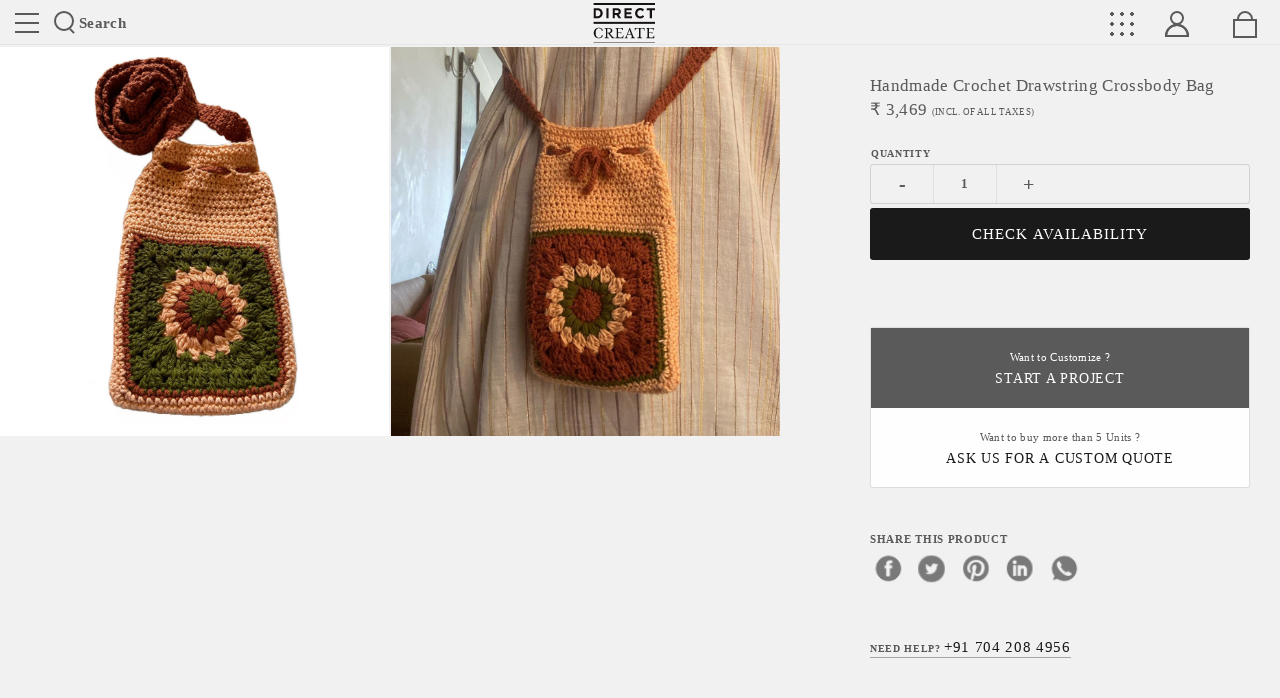

--- FILE ---
content_type: text/html; charset=UTF-8
request_url: https://www.directcreate.com/product/15001/handmade-crochet-drawstring-crossbody-bag
body_size: 12611
content:
<!DOCTYPE html>
<html class="no-js" lang="en-US">
<head>
 
 <!-- Global site tag (gtag.js) - Google Analytics -->
    <script async src="https://www.googletagmanager.com/gtag/js?id=UA-77789662-1" rel="dns-prefetch"></script>
    <script async rel="dns-prefetch">
        window.dataLayer = window.dataLayer || [];
        function gtag(){dataLayer.push(arguments);}
        gtag('js', new Date());
        gtag('config','UA-77789662-1',{'optimize_id':'GTM-5S74K76'});
        gtag('config', 'AW-930980785');
    </script>

<!-- Facebook Pixel Code -->
<script async rel="dns-prefetch nofollow">
!function(f,b,e,v,n,t,s)
{if(f.fbq)return;n=f.fbq=function(){n.callMethod?
n.callMethod.apply(n,arguments):n.queue.push(arguments)};
if(!f._fbq)f._fbq=n;n.push=n;n.loaded=!0;n.version='2.0';
n.queue=[];t=b.createElement(e);t.async=!0;
t.src=v;s=b.getElementsByTagName(e)[0];
s.parentNode.insertBefore(t,s)}(window, document,'script',
'https://connect.facebook.net/en_US/fbevents.js');
fbq('init', '3578913002169660');
fbq('track', 'PageView');
</script>
<noscript><img rel="nofollow" height="1" width="1" style="display:none"
src="https://www.facebook.com/tr?id=3578913002169660&ev=PageView&noscript=1"
/></noscript>
<!-- End Facebook Pixel Code -->
<meta charset="UTF-8">
<meta name="author" content="www.directcreate.com">
<meta name="rating" content="general">
<meta name="robots" content="index, follow">
<meta name="distribution" content="web">
<meta name="copyright" content='Copyright 2026'>
<meta name="reply-to" content="contact@directcreate.com">
<meta name="city" content="New Delhi">
<meta name="country" content="India">
<meta name="HandheldFriendly" content="true">
<meta http-equiv="X-UA-Compatible" content="IE=edge">

         <meta name="viewport" content="width=device-width, initial-scale=1.0">
    <meta name="theme-color" content="#1b1b1d">
<meta name="copyright" content="www.directcreate.com">
<link rel="icon" href="/dc-icon.png" type="image/png" sizes="16x16">
<link rel="shortcut icon" href="/favicon.ico" type="image/x-icon">
<link rel="preconnect" href="https://no-image-bucket.s3.ap-south-1.amazonaws.com">
<link rel="preconnect" type="text/css" href="https://dcpl.freshsales.io">
<link rel="preconnect" type="text/css" href="https://d1gryze8hyg84d.cloudfront.net/">
<link rel="preconnect" type="text/css" href="https://fonts.googleapis.com">
<meta name="csrf-param" content="_csrf-frontend-FcaCdr74ZkAioMpAr9r">
<meta name="csrf-token" content="qsnEr19PJlIhJCPPOWDcxPtJiQe6Hpzng1Uiolc858DY8JD_FSNqMRJpa4R4DeyyzB_lbPtp0I7vBEXkHQ7WtA==">
<title>Handmade Crochet Drawstring crossbody bag  - directcreate.com</title>
<meta name="description" content="This trendy handmade, crochet drawstring crossbody bag, would be a good fit for your mobile phone and any other essentials you may want to carry! 

The yarn used is pure cotton in these lovely earth">
<meta name="keywords" content="crochet , crossbody , bag , handmade , cotton , yarn , women , fashion , lifestyle , crocheting , handcrafted , ">
<meta property="fb:app_id" content="2684308331802031" />
<meta property="og:image:secure_url" content="https://d35l77wxi0xou3.cloudfront.net/opencart/image/2022/07/162e5479c68449-600x600.png">
<meta property="og:image:type" content="image/jpeg, image/png, image/jpg">
<meta property="og:availability" content="In Stock">
<meta property="og:price:amount" content="3,469">
<meta property="og:price:currency" content="INR">
<meta itemprop="productID" content="15001">
<meta property="og:url" content="https://www.directcreate.com/product/15001/handmade-crochet-drawstring-crossbody-bag">
<meta property="og:type" content="website">
<meta property="og:title" content="Handmade Crochet Drawstring crossbody bag  - directcreate.com">
<meta property="og:description" content="This trendy handmade, crochet drawstring crossbody bag, would be a good fit for your mobile phone and any other essentials you may want to carry! 

The yarn used is pure cotton in these lovely earth">
<meta property="og:logo" content="https://email-social-imge.s3.ap-south-1.amazonaws.com/dc-og-logo.jpg">
<meta property="og:image" content="https://d35l77wxi0xou3.cloudfront.net/opencart/image/2022/07/162e5479c68449-600x600.png">
<meta property="article:author" content="https://www.facebook.com/directcreate/">
<meta property="article:section" content="India">
<meta property="og:image:width" content="600">
<meta property="og:image:height" content="600">
<meta property="twitter:card" content="summary_large_image">
<meta property="twitter:site" content="@DirectCreate">
<meta property="twitter:site:id" content="@DirectCreate">
<meta property="twitter:creator" content="@DirectCreate">
<meta property="twitter:description" content="This trendy handmade, crochet drawstring crossbody bag, would be a good fit for your mobile phone and any other essentials you may want to carry! 

The yarn used is pure cotton in these lovely earth">
<meta property="twitter:title" content="crochet , crossbody , bag , handmade , cotton , yarn , women , fashion , lifestyle , crocheting , handcrafted , ">
<meta property="twitter:image" content="https://d35l77wxi0xou3.cloudfront.net/opencart/image/2022/07/162e5479c68449-600x600.png">
<meta property="twitter:image:alt" content="Handmade Crochet Drawstring crossbody bag ">
<link href="https://www.directcreate.com/product/15001/handmade-crochet-drawstring-crossbody-bag" rel="canonical">
<link href="/assets/31afcde2/css/bootstrap.min.css" rel="stylesheet">
<link href="/css/swiper.min.css?v=1596210517" rel="stylesheet">
<link href="https://fonts.googleapis.com/css?family=Montserrat:300,400,600,700,900&amp;display=swap" rel="preconnect" as="style" crossorigin="anonymous">
<link href="https://fonts.googleapis.com/css?family=Libre+Baskerville:400,700&amp;display=swap" rel="preconnect" as="style" crossorigin="anonymous">
<link href="/css/shopbase.css" rel="stylesheet">
<link href="/css/shopbaseresponsive.css" rel="stylesheet">
<link href="/css/shop.css" rel="stylesheet">
<link href="/css/shopresponsive.css" rel="stylesheet">
<link href="/css/footer.css?v=1596210517" rel="stylesheet"><script rel="dns-prefetch nofollow">document.documentElement.classList.remove("no-js");</script>
  <script type="application/ld+json">{"@context":"https://schema.org","@type":"Product","name":"Handmade Crochet Drawstring crossbody bag ","description":"This trendy handmade, crochet drawstring crossbody bag, would be a good fit for your mobile phone and any other essentials you may want to carry! \r\n\r\nThe yarn used is pure cotton in these lovely earthy colors to make this beautiful bag that supports the environment. The colors too remind one of a deep forest far, far away …\r\n\r\nNote:- The bag is a good size for an iPhone and some extra stuff one may want to carry","image":"https://d35l77wxi0xou3.cloudfront.net/opencart/image/2022/07/162e5479c68449-600x600.png","productID":15001,"identifier":15001,"sku":"1015397","url":"/product/15001/handmade-crochet-drawstring-crossbody-bag","brand":{"@type":"Brand","name":"DirectCreate","url":"https://www.directcreate.com/","telephone":"+917042084956"},"offers":{"@type":"Offer","availability":"InStock","url":"/product/15001/handmade-crochet-drawstring-crossbody-bag","priceCurrency":"INR","price":"3469.125","priceValidUntil":"2027-01-18","itemCondition":"https://schema.org/UsedCondition","sku":"1015397","identifier":15001,"image":"https://d35l77wxi0xou3.cloudfront.net/opencart/image/2022/07/162e5479c68449-600x600.png","offeredBy":{"@type":"Organization","name":"DirectCreate","url":"https://www.directcreate.com/","telephone":"+917042084956"},"hasMerchantReturnPolicy":{"value":true}}}</script></head>
<body>
<input type="hidden" name="home page url" id="baseUrl" data-name="">
<header>
    <ul>
        <li class="sfpCntDisp" data-target="siteNav">
            <button type="button" class="siteNav" name="website main navigation">Site toggle</button>
        </li>
        <li class="searchNav sfpCntDisp" data-target="searchNav">
            <i class="searchIcon"></i>Search
        </li>
        <li class="dc-logo">
            <a href="https://www.directcreate.com/" title="Directcreate's shop" rel=canonical class="brandLogo">
                <span class="sr-only">Directcreate</span>
            </a>
        </li>
        <li class="menuGrid sfpCntDisp" data-target="menuGrid"></li>
        <li class="myaccount sfpCntDisp" data-target="myaccount"><span></span></li>
         <li class="mybag" onclick="cartredirect()"><span></span></li>
    </ul>
</header>
<div class="showHeadCnt">
    <button type="button" class="closeShC">X close</button>
    
       <div class="dispHeadCnt" id="disp_siteNav">
        <ul class="siteNavCnt inline">
            <li>
                <a href="/craft" rel="canonical" aria-label="Explore and Learn">Crafts</a>            </li>
            <li>
                <a href="/discover" rel="canonical" aria-label="Discover our makers and designers">Discover</a>            </li>
            <li>
                <a href="/shop" rel="canonical" aria-label="Browser our products">Shop</a>            </li>
            <li>
                <a href="/projects" rel="canonical" aria-label="Our works">Projects</a>            </li>
        </ul>
        <ul class="siteNavCnt inline">
            <li>
                <a href="/b2b-with-dc" rel="canonical" aria-label="Request For start business to business">B2b with us</a>            </li>
            <li>
                <a href="/sell-with-us" rel="canonical" aria-label="Request For sell you product with direct create">Sell with us</a>            </li>
        </ul>
        <ul class="siteNavCnt inline">
            <li>
                <a href="/anonymous-design-lab" rel="canonical" aria-label="anonymous design lab">ADL</a>            </li>
            <li>
                <a href="/contact" rel="canonical" aria-label="Get in touch">Contact</a>            </li>
             <li>
                <a href="/membership" rel="canonical" aria-label="Membership Plans">Membership Plans</a>            </li>
        </ul>
    </div>
    <div class="dispHeadCnt searchCnt" id="disp_searchNav">
        <div class="formWrap">
            <input type="search" name="productSearch" class="productSearch" placeholder="Search products here...">
            <button type="button" class="searchBtn"></button>
        </div>
        <div class="esresultWrap">
            <div class="esresultDisplay" id="esresultDisplay"></div>
        </div>
                
    </div>
      <div class="dispHeadCnt navGridWrap" id="disp_menuGrid">
                                    <ul>
                                              <li><a href="/collection/8/Collection">
                            Collection</a></li>
                                                                           <li>
                                <a href="/collection/2/home-decor">Home Decor                               </a>
                            </li>
                                                    <li>
                                <a href="/collection/7/wooden-box">Wooden Box                               </a>
                            </li>
                                                    <li>
                                <a href="/collection/15/gorgeous-blue-pottery">Gorgeous Blue Pottery                               </a>
                            </li>
                                                    <li>
                                <a href="/collection/16/beautiful-picks">Beautiful Picks                               </a>
                            </li>
                                                    <li>
                                <a href="/collection/21/thali-project">Thali Project                               </a>
                            </li>
                                                    <li>
                                <a href="/collection/28/painters-palette">Painters Palette                               </a>
                            </li>
                                                    <li>
                                <a href="/collection/36/earthy-love">Earthy Love                               </a>
                            </li>
                                                             </ul>
                            <ul>
                                             <li><a href="/10/lifestyle">
                            Lifestyle</a></li>
                                                                          
                            <li><a href="/22/accessories">
                                Accessories</a>
                            </li>
                                                   
                            <li><a href="/30/furniture">
                                Furniture</a>
                            </li>
                                                   
                            <li><a href="/40/tableware">
                                Tableware</a>
                            </li>
                                                              </ul>
                            <ul>
                                             <li><a href="/4/for-her">
                            For Her</a></li>
                                                                          
                            <li><a href="/84/jewellery">
                                Jewellery</a>
                            </li>
                                                   
                            <li><a href="/162/bags">
                                Bags</a>
                            </li>
                                                   
                            <li><a href="/171/dupattas">
                                Dupattas</a>
                            </li>
                                                   
                            <li><a href="/175/clothes">
                                Clothes</a>
                            </li>
                                                   
                            <li><a href="/176/potlis">
                                Potlis</a>
                            </li>
                                                              </ul>
                            <ul>
                                             <li><a href="/12/home-decor">
                            Home Decor</a></li>
                                                                          
                            <li><a href="/32/lights">
                                Lights</a>
                            </li>
                                                   
                            <li><a href="/33/mirrors">
                                Mirrors</a>
                            </li>
                                                   
                            <li><a href="/42/cushions">
                                Cushions</a>
                            </li>
                                                   
                            <li><a href="/43/table-linen">
                                Table Linen</a>
                            </li>
                                                   
                            <li><a href="/100/paintings">
                                Paintings</a>
                            </li>
                                                              </ul>
                            <ul>
                                              <li><a href="/collection/18/Gifts">
                            Gifts</a></li>
                                                                           <li>
                                <a href="/collection/17/playful-gifting-ideas">Playful Gifting Ideas                               </a>
                            </li>
                                                    <li>
                                <a href="/collection/18/festive-gifting-collections">Festive Gifting Collections                               </a>
                            </li>
                                                             </ul>
                            <ul>
                                             <li><a href="/21/clothing">
                            Clothing</a></li>
                                                                          
                            <li><a href="/52/sari-and-blouses">
                                Sari and Blouses</a>
                            </li>
                                                   
                            <li><a href="/54/dresses">
                                Dresses</a>
                            </li>
                                                   
                            <li><a href="/68/shawls-and-stoles">
                                Shawls and Stoles</a>
                            </li>
                                                   
                            <li><a href="/72/kurtas">
                                Kurtas</a>
                            </li>
                                                   
                            <li><a href="/80/tops">
                                Tops</a>
                            </li>
                                                   
                            <li><a href="/156/pyjamas">
                                Pyjamas</a>
                            </li>
                                                   
                            <li><a href="/171/dupattas">
                                Dupattas</a>
                            </li>
                                                              </ul>
                        </div>

     
    <div class="dispHeadCnt" id="disp_myaccount">        
        <ul class="siteNavCnt inline">  
                        <li>
                <span class="welcomeMsg">Welcome Guest</span>
                <a href="/login" rel="canonical" aria-label="Sign In">Login</a>            </li>
            <li>
                <a href="/register" rel="canonical" aria-label="Become a member">Register</a>            </li>
                    </ul>
    </div>
</div>
<div class="pdpTopWrap">
    <div class="productDisp">
                                
                            <ul class="imgGalGrid">
                <li>
                    <img data-src="https://d35l77wxi0xou3.cloudfront.net/opencart/image/2022/07/162e5479c68449-600x600.png" alt="Handmade Crochet Drawstring crossbody bag " class="lazyload">
                </li>
                                                                <li>
                            <img data-src="https://d35l77wxi0xou3.cloudfront.net/opencart/image/2022/07/262e5479c87415-600x600.png" alt="natural and artistic" class="lazyload">
                        </li>
                                                   </ul>
            </div>
    <div class="pdpWrap">
        <div class="pdpCntDisp">
            <div class="pdpAttrWrap">
                <div class="pawSec">
                    <h1>Handmade Crochet Drawstring crossbody bag </h1>                 
                                                                    <h4>₹ <i id="product_price">3,469</i> 
                            <span>(Incl. of all taxes)</span>
                        </h4>
                                                        </div>
                <div class="pawSec">
                                            <ul class="pdpSQWrap">
                            
                            
                            <li data-name="Quantity">
                                <ul class="qtyWrap" id="pdpQty">
                                                                    <li><button type="button" id="minusQty" class="minusQty" onclick="minusQty(this);">-</button>
                                    </li>
                                    <li>
                                        <input type="number" name="crntQty" min="1" max="1" class="crntQty" id="crntQty" value="1" readonly="readonly">
                                    </li>
                                    <li><button type="button" id="plusQty" class="plusQty" onclick="plusQty(this);">+</button></li>
                                                                </ul>
                            </li>                       
                        </ul>
                        <ul class="btnGroupWrap">
                            <li><span id="QtyAlert" class="errorMsg"></span></li>
                            
                                
                                <li><button role="button" type="button" name="addtoCartBtn" class="actionBtn addtoCart" 
                                id="addtoCartBtn" onclick="checkProductAvailability(15001);">CHECK AVAILABILITY</button></li><br>
                                 

                                   


                               
                                <li><button role="button" data-request="requestB2b" class="actionBtn priceRequest btnRequestForm" id="priceRequest">Send Request</button></li>
                                                    </ul>
                                        
                </div>
            
                    <div class="pawSec">
                        <ul class="buttonList">
                            <li class="active">
                                <a target="_blank" href="/productcollaboration/productcollab?product_id=15001">Want to Customize ? <span>Start a project</span></a>
                            </li>
                                                        <!-- <li><button data-request="priceRequest" class="btnRequestForm" id="btn_priceRequest">You can buy at <b>₹ <i id="minimum_quote_price"></i></b>. how to get it?<span>Ask us</span></button></li> -->
                            <li><button data-request="priceRequest" class="btnRequestForm" id="btn_priceRequest">Want to buy more than 5 Units ? <b></b><span>Ask Us For a custom quote</span></button></li>
                                                </ul>
                    </div>

                <div class="pawSec">
                    <h6 class="hlgt"><span>Share this product</span></h6>
                    <ul class="pdpShare">

                        <li><a href="http://www.facebook.com/share.php?u=https://www.directcreate.com/product/15001/handmade-crochet-drawstring-crossbody-bag"  rel="noopener"  aria-label="facebook" target="_blank" class="facebook"></a></li>
                        <li><a  rel="noopener"  aria-label="twitter" href="https://twitter.com/share?url=https://www.directcreate.com/product/15001/handmade-crochet-drawstring-crossbody-bag&text=Handmade Crochet Drawstring crossbody bag  - This trendy handmade, crochet drawstring crossbody bag, would be a good fit for your mobile phone and any other essentials you may want to carry! The yarn used is pure cotton in these lovely earthy colors to make this beautiful bag that supports the environment. The colors too remind one of a deep forest far, far away … Note:- The bag is a good size for an iPhone and some extra stuff one may want to carry&via=DirectCreate" target="_blank" class="twitter"></a></li>
                        <li><a  rel="noopener"  aria-label="pinterest" href="https://pinterest.com/pin/create/bookmarklet/?media=https://d35l77wxi0xou3.cloudfront.net/opencart/image/2022/07/162e5479c68449-600x600.png&url=https://www.directcreate.com/product/15001/handmade-crochet-drawstring-crossbody-bag&description=This trendy handmade, crochet drawstring crossbody bag, would be a good fit for your mobile phone and any other essentials you may want to carry! The yarn used is pure cotton in these lovely earthy colors to make this beautiful bag that supports the environment. The colors too remind one of a deep forest far, far away … Note:- The bag is a good size for an iPhone and some extra stuff one may want to carry" target="_blank" class="pinterest"></a></li>
                        <li><a  rel="noopener"  aria-label="linkedin" href="https://www.linkedin.com/shareArticle?url=https://www.directcreate.com/product/15001/handmade-crochet-drawstring-crossbody-bag&title=Handmade Crochet Drawstring crossbody bag  - This trendy handmade, crochet drawstring crossbody bag, would be a good fit for your mobile phone and any other essentials you may want to carry! The yarn used is pure cotton in these lovely earthy colors to make this beautiful bag that supports the environment. The colors too remind one of a deep forest far, far away … Note:- The bag is a good size for an iPhone and some extra stuff one may want to carry" target="_blank" class="linkedin"></a></li>
                        <li><a  rel="noopener"  aria-label="whatsapp" href="https://api.whatsapp.com/send?&text=https://www.directcreate.com/product/15001/handmade-crochet-drawstring-crossbody-bag" target="_blank" class="whatsapp"></a></li>
                    </ul>
                </div>
                <div class="pawSec">
                    <ul class="relInfo">
                        <li><a href="Tel:+917042084956">Need Help? <span>+91 704 208 4956</span></a></li>
                    </ul>
                </div>
            </div>
        </div>
    </div>
</div>
<div class="descWrapSec">
    <div class="dwsItem">
        <div class="dwsWrap">
            <h4>Description</h4>
            <div class="product_desc moreLessWrap">
                                    <div class="moreLessContent">
                        This trendy handmade, crochet drawstring crossbody bag, would be a good fit for your mobile phone and any other essentials you may want to carry! 

The yarn used is pure cotton in these lovely earthy colors to make this beautiful bag that supports the environment. The colors too remind one of a deep forest far, far away …

Note:- The bag is a good size for an iPhone and some extra stuff one may want to carry                    </div>      
                    <button type="button" id="scw_cntBtn_desc" class="showLessBtn">Read More</button>
                            </div>
        </div>
        <div class="dwsWrap">
            <h4>Tags</h4>
            <ul class="tagAttr">
                <li>
                  
                    <a rel="nofollow" href="javascript:void(0)">crochet , crossbody , bag , handmade , cotton , yarn , women , fashion , lifestyle , crocheting , handcrafted , </a>
                </li>
            </ul>
        </div>  
    </div>
    <div class="dwsItem">
                            
                    <div class="dwsWrap">
            <h4>Dimension Unit (LxWxH) </h4>
            <ul class="multiList">
                <li>5.00x8.00x Inch</li>
            </ul>
        </div>
                                    <div class="dwsWrap">
            <h4>Craft</h4>
            <ul class="multiList">
                <li>Crochet work </li>
            </ul>
        </div>
          
        
                    <div class="dwsWrap">
            <h4>Material</h4>
            <ul class="multiList">
                <li>Cotton,Yarn</li>
            </ul>
        </div>
          
        
                <div class="dwsWrap">
            <h4>Technique</h4>
            <ul class="multiList">
                <li>Crochet</li>
            </ul>
        </div>
          
        
            </div>
    <div class="dwsItem">
        <div class="dwsWrap sellerWrap">
            <h4>About the seller</h4>
            <h5>Pallavi Misra </h5>
            <h6>House Of Kastoori </h6>
            <div class="sellerDescription moreLessWrap">
                            </div>
            <ul class="btmBtns">
                <li><a href="/profile/636/pallavi-misra">View Profile</a></li>
                <li><a href="/shop/636/pallavi-misra">View Shop</a></li>
            </ul>
        </div>      
    </div>
</div>
<section class="productSwipe">
    <div class="secHead">
        <h3 class="title">You Might Also Like</h3>
    </div>
    <div class="swiper-container proSwipDisp" id="intrending_products">
        <div class="swiper-wrapper">
                                           
            <div class="swiper-slide">
                <a href="/product/15002/handmade-crochet-drawstring-crossbody-bag" target="_blank">
                    <img data-src="https://d35l77wxi0xou3.cloudfront.net/opencart/image/2022/07/362e5497b1b243-600x600.png" 
                    alt="Gift for him" class="swiper-lazy">
                    <div class="swiper-lazy-preloader swiper-lazy-preloader-white"></div>
                    <div class="pspInfo">
                        <h5 class="productTitle">
                            
                                                            Handmade Crochet Drawstring crossbody bag                                                     </h5>
                        <h5 class="productprice">
                                                                                        ₹ 3,469                                                                                 </h5>
                    </div>
                </a>
            </div>
                    </div>
        <div class="swiper-button-next"></div>
        <div class="swiper-button-prev"></div>
    </div>
</section>
<div class="requestWrap">
    <span class="closeRequestWrap">X close</span>   
        <form id="disp_b2bRequestRange" class="pdpRequestForm darkForm">
            <div class="container-fluid voffset3">
                <div class="row">
                    <div class="col-xs-12">
                                                 <h3>B2B Send Request</h3>
                                        </div>
                </div>
                <div class="row">
                    <input type="hidden" name="is_customized_quote" value="0">
                    <div class="col-xs-12 col-md-4 voffset3">
                        <label for="b2b_fullname">Full Name</label>
                        <input type="text" class="form-control" id="b2b_fullname" name="b2b_fullname" required>
                        <span class="errorMsg" id="err_b2b_full_name"></span>
                    </div>
                    <div class="col-xs-12 col-md-4 voffset3">
                        <label for="b2b_email">Email id</label>
                        <input type="email"  class="form-control" id="b2b_email" name="b2b_email" required>
                        <span class="errorMsg" id="err_b2b_email"></span>
                    </div>
                    <div class="col-xs-12 col-md-4 voffset3">
                        <label for="b2b_contact">Contact</label>
                        <input type="text" class="form-control" id="b2b_contact" name="b2b_contact" required>
                        <span class="errorMsg" id="err_b2b_contact"></span>
                    </div>
                    <div class="col-xs-12 voffset3">
                        <label for="b2b_message">Message</label>
                        <textarea class="form-control" id="b2b_message" name="b2b_message"></textarea>
                        <span class="errorMsg" id="err_b2b_message"></span>
                    </div>
                    <div class="col-xs-12 voffset3">
                        <button type="button" id="sumbit_requestB2b">Send Request</button>
                    </div>
                </div>
            </div>
        </form>
        <form id="disp_requestB2b" class="pdpRequestForm darkForm">
            <div class="container-fluid voffset3">
                <div class="row">
                    <div class="col-xs-12">
                        <h3>Buy more request</h3>
                    </div>
                </div>
                <div class="row">
                    <div class="col-xs-12 col-md-4 voffset3">
                        <label for="b2b_fullname">Full Name</label>
                        <input type="text" class="form-control" id="buymore_fullname" name="buymore_fullname" required>
                        <span class="errorMsg" id="buy_more_full_name"></span>
                    </div>
                    <div class="col-xs-12 col-md-4 voffset3">
                        <label for="b2b_email">Email id</label>
                        <input type="email"  class="form-control" id="buymore_email" name="buymore_email" required>
                        <span class="errorMsg"></span>
                    </div>
                    <div class="col-xs-12 col-md-4 voffset3">
                        <label for="b2b_contact">Contact</label>
                        <input type="text" class="form-control" id="buymore_contact" name="buymore_contact" required>
                        <span class="errorMsg" id="buy_more_contact"></span>
                    </div>
                    <div class="col-xs-12 voffset3">
                        <label for="b2b_message">Message</label>
                        <textarea class="form-control" id="buymore_message" name="buymore_message"></textarea>
                        <span class="errorMsg" id="buy_more_message"></span>
                    </div>
                    <div class="col-xs-12 voffset3">
                        <button type="button" id="sumbit_requestBuyMore">Send Request</button>
                    </div>
                </div>
            </div>
        </form>
        <form id="disp_priceRequest" class="pdpRequestForm darkForm">
            <div class="container-fluid voffset3">
                <div class="row">
                    <div class="col-xs-12">
                        <h3>Low price request</h3>
                    </div>
                </div>
                <div class="row">
                    <div class="col-xs-12 col-md-4 voffset3">
                        <label for="priceRequest_fullname">Full Name</label>
                        <input type="text" class="form-control" id="priceRequest_fullname" name="priceRequest_fullname">
                        <span class="errorMsg" id="err_lowprice_fullname"></span>
                    </div>
                    <div class="col-xs-12 col-md-4 voffset3">
                        <label for="priceRequest_email">Email id</label>
                        <input type="email"  class="form-control" id="priceRequest_email" name="priceRequest_email">
                        <span class="errorMsg"></span>
                    </div>
                    <div class="col-xs-12 col-md-4 voffset3">
                        <label for="priceRequest_contact">Contact</label>
                        <input type="text" class="form-control" id="priceRequest_contact" name="priceRequest_contact">
                        <span class="errorMsg" id="err_lowprice_contact"></span>
                    </div>
                    <div class="col-xs-12 voffset3">
                        <label for="priceRequest_message">Message</label>
                        <textarea class="form-control" id="priceRequest_message" name="priceRequest_message"></textarea>
                        <span class="errorMsg" id="err_lowprice_message"></span>
                    </div>
                    <div class="col-xs-12 voffset3">
                        <button type="button" id="sumbit_priceRequest">Send Request</button>
                    </div>
                </div>
            </div>
        </form>
        <div class="successMsg"></div>
    </div>
</div>

<noscript><img height="1" width="1" style="display:none"
    src="https://www.facebook.com/tr?id=3578913002169660&ev=ViewContent&noscript=1"/>
</noscript>
<footer>
    <div class="footerTop">
        <div class="ftCnt">
            <div class="item">
                <h5>Sign up for our newsletter</h5>
                <label for="subsEmail"><small>Get the latest updates directly in your inbox.</small></label>
                <div class="newsletterWrap">
                    <form id="newsletterSubscribe" action="/product/15001/handmade-crochet-drawstring-crossbody-bag" method="post">
<input type="hidden" name="_csrf-frontend-FcaCdr74ZkAioMpAr9r" value="qsnEr19PJlIhJCPPOWDcxPtJiQe6Hpzng1Uiolc858DY8JD_FSNqMRJpa4R4DeyyzB_lbPtp0I7vBEXkHQ7WtA==">                        <input type="email" id="subsEmail" name="subsEmail" placeholder="Enter your email" required>
                        <input type="button" id="nslsubBtn" value="&#8594;">
                    </form>                    <div class="frmMsg" id="newsletterError"></div>
                    <div class="frmMsg green" id="newsletterSuccess"></div>
                </div>
            </div>
            <div class="item">
                <h5>Need Help?</h5>
                <ul class="quickConnect">
                    <li><a class="call" href="tel:+917042084956">call us</a></li>
                    <li><a class="email" href="mailto:contact@directcreate.com">Write to us</a></li>                    
                                    </ul>
            </div>
        </div>
    </div>
    <div class="footerWrap">
        <div class="descItem">
            <h5>About Direct Create</h5>
            <p class="voffset1">Direct Create is an omni-channel that connects local artisans to a network of designers and buyers to collaborate and co-create a handcrafted life across the world. Today we have access to 726 crafts of India and a pan-India maker network. Fostering a community of 15,000 handpicked artisans and designers, we are working towards creating an organic connection between makers, designers and buyers. Direct Create got launched in 2015 as a technology platform to create a community of makers, designers and customers. Over the years, the platform has evolved considerably; now we also provide in-house curation to match our client's ideas with quality craftsmanship. Direct Create operates out of New Delhi and Amsterdam.</p>
            <h5 class="voffset3">Follow us</h5>
            <ul class="footer-social-share">
                <li><a class="facebook" href="https://www.facebook.com/directcreate" rel="noopener" target="_blank" aria-label="Direct create on facebook"><span class="sr-only">facebook</span></a></li>
                <li><a class="twitter" href="https://twitter.com/directcreate" rel="noopener" target="_blank" aria-label="Direct create on twitter"><span class="sr-only">twitter</span></a></li>
                <li><a class="pinterest" href="https://in.pinterest.com/directcreate/" rel="noopener" target="_blank" aria-label="Direct create on pinterest"><span class="sr-only">pinterest</span></a></li>
                <li><a class="linkedin" href="https://www.linkedin.com/company/directcreatecommunity/" rel="noopener" target="_blank" aria-label="Direct create on linkedin"><span class="sr-only">linkedin</span></a></li>
                <li><a class="instagram" href="https://www.instagram.com/directcreate/" rel="noopener" target="_blank" aria-label="Direct create on instagram"><span class="sr-only">instagram</span></a></li>
                <li><a class="youtube" href="https://www.youtube.com/channel/UCKBhvQvvNPoHNDvwrxNSgOg/featured?view_as=subscriber" rel="noopener" target="_blank" aria-label="Direct create on youtube"><span class="sr-only">youtube</span></a></li>
            </ul>     
        </div>
        <div class="footernavWrap">
            <div class="navCnt">
                <div class="item">
                    <h5>Site Navigation</h5>
                    <ul class="footerNav">
                        <li><a href="/about-us" rel="canonical">About</a></li>
                        <li><a href="/b2b-with-dc" rel="canonical">B2B with us</a></li>          
                        <li><a href="/sell-with-us" rel="canonical">Sell with us</a></li>          
                        <li><a href="/contact" rel="canonical">Contact</a></li>          
                                                    <li><a href="/login" rel="canonical">Login</a></li>
                            <li><a href="/register" rel="canonical">Register</a></li>
                            
                    </ul>
                </div>
                <div class="item">
                    <h5>&nbsp;</h5>
                    <ul class="footerNav">
                        <li><a href="/craft" rel="canonical">Craft</a></li>
                        <li><a href="/discover" rel="canonical">Discover</a></li>
                        <li><a href="/projects" rel="canonical">Project</a></li>
                        <li><a href="/collaborateform" rel="canonical">Collaborate</a></li>
                        <li><a href="/anonymous-design-lab" rel="canonical">Anonymous design lab</a></li>
                    </ul>
                </div>
                <div class="item">
                    <h5>Shop</h5>
                    <ul class="footerNav">
                        <li><a href="/shop/collection-all">Collections</a></li>
                        <li><a href="/search/index?q=gift">Gifts</a></li>
                        <li><a href="/search/index?q=men">Men</a></li>
                        <li><a href="/search/index?q=women">Women</a></li>
                        <li><a href="/search/index?q=kid">Kids</a></li>
                        <li><a href="/search/index?q=lifestyle">Lifestyle</a></li>
                    </ul>
                </div>
                <div class="item">
                    <h5>Our Policy</h5>
                    <ul class="footerNav inline">
                        <li><a href="/privacy-policy" rel="canonical">Privacy Policies</a></li>
                        <li><a href="/seller-agreement" rel="canonical">Seller Agreement</a></li>
                        <li><a href="/intellectual-property" rel="canonical">Intellectual Property</a></li>
                        <li><a href="/return-and-refund" rel="canonical">Return and Refund</a></li>
                        <li><a href="/membership-agreement" rel="canonical">Membership Agreement</a></li>
                        <li><a href="/terms-of-use" rel="canonical">Terms of Use</a></li>
                    </ul>
                </div>
                <div class="item">    
                    <h5>&nbsp;</h5>
                    <ul class="footerNav">
                        <li><a href="/ip-policy-faq" rel="canonical">IP Policy FAQ</a></li>
                        <li><a href="/listing-policy-sellers" rel="canonical">Listing Policy - Sellers</a></li>  
                        <li><a href="/condition-of-sale" rel="canonical">Condition of Sale</a></li>
                        <li><a href="/cookies-policy" rel="canonical">Cookies Policy</a></li>
                        <li><a href="/sitemaps" rel="canonical">Site Map</a></li>
                    </ul>
                </div>
            </div>
        </div>
    </div>
    <p class="copyright">© 2026 DirectCreate. All Rights Reserved.</p>
</footer>
<div class="aspopBg">
    <div class="aswpopupEmailWrap" id="sitevisit_emailcapture">
        <div class="apewEmailCnt">
            <span class="closeApeModel">X Close</span>
            <h3>Join the Direct Create conversation</h3>
            <form id="sitevisit_emailSubscribe" action="/product/15001/handmade-crochet-drawstring-crossbody-bag" method="post">
<input type="hidden" name="_csrf-frontend-FcaCdr74ZkAioMpAr9r" value="qsnEr19PJlIhJCPPOWDcxPtJiQe6Hpzng1Uiolc858DY8JD_FSNqMRJpa4R4DeyyzB_lbPtp0I7vBEXkHQ7WtA==">                <label for="emailpopup_subsEmail">Be the first to know about our latest updates, events and offers, straight in your inbox.</label>
                <input type="email" id="emailpopup_subsEmail" name="emailpopup_subsEmail" placeholder="Enter your email" required>
                <div class="frmMsg" id="sitevisiterror"></div>
                <div class="frmMsg green" id="sitevisitsuccess"></div>
                <button type="button" id="add_email_listbtn">Add me in list</button>
                <div class="infoBox">DirectCreate treats your data confidentially and doesn't share any information with third parties.</div>
            </form>        </div>
    </div>
</div>

<script src="/assets/7660b628/jquery.min.js"></script>
<script src="/assets/15354775/yii.js"></script>
<script src="https://cdn.jsdelivr.net/npm/swiper@5.2.1/js/swiper.min.js"></script>
<script src="/js/pingrid.js"></script>
<script src="https://cdnjs.cloudflare.com/ajax/libs/lazysizes/5.2.0/lazysizes.min.js" rel="dns-prefetch" async></script>
<script src="/js/shop.js" defer></script>
<script src="/assets/15354775/yii.activeForm.js"></script>
<script src="https://cdnjs.cloudflare.com/ajax/libs/js-cookie/2.1.2/js.cookie.min.js"></script>
<script>var product_id=`15001`;
var original_price_for_ask=`3469`;
$(document).ready(function(){
//  ================= START CODE FOR SHOW REQUEST FORM HERE  ==========================
    $('.btnRequestForm').on('click', function(){
        var dataRequest  = $(this).attr('data-request');
        $('.requestWrap').show();
        $('.pdpRequestForm').hide();
        $('#disp_' + dataRequest).show();
        $('.successMsg').html('');
    });
    $('.closeRequestWrap').on('click', function(){
        $(this).parent().hide();
    });

    $('#sumbit_requestBuyMore').on('click',function(){
            var name=$('#buymore_fullname').val();
            var email=$('#buymore_email').val();
            var contact=$('#buymore_contact').val();
            var message=$('#buymore_message').val();

            if(!name || !contact || !message)
            {

              if(!name){
                $('#buy_more_full_name').text('please enter full name');
              }

             if(!contact){
                $('#buy_more_contact').text('Please Enter Contact Number');
              }

              if(!message){
                $('#buy_more_message').text('Please Enter Message');
              }

            }else{
           var data={
                name:name,
                email:email,
                contact:contact,
                message:message,
                product_id:product_id,
             };
            $.post('/ajax-product-enquiry/buymore',data,function(data){
            }).done(function(){
                 $('#disp_requestB2b')[0].reset();
                 $('#disp_requestB2b').remove();
            var showMsg = '<h3>Thanks ' + name + '!<h3><h6>Your request has been successfully sent.</h6>';
            $('.successMsg').html(showMsg);
            });

            }           
    });


    $('#sumbit_requestB2b').on('click',function(){
            var name=$('#b2b_fullname').val();
            var email=$('#b2b_email').val();
            var contact=$('#b2b_contact').val();
            var message=$('#b2b_message').val();
            var is_customized_quote=$('#is_customized_quote').val();

            if(!name || !contact || !message)
            {
              if(!name){
                $('#err_b2b_full_name').text('please enter full name');
              }

             if(!contact){
                $('#err_b2b_contact').text('Please Enter Contact Number');
              }

              if(!message){
                $('#err_b2b_message').text('Please Enter Message');
              }

            }else {

                var data={
                name,email,contact,message,product_id,is_customized_quote
            };
            
            $.post('/ajax-product-enquiry/b2b-request',data,function(data){
                console.log(data);
            }).done(function(){
                 $('#disp_b2bRequestRange')[0].reset();
                 $('#disp_b2bRequestRange').remove();
            var showMsg = '<h3>Thanks ' + name + '!<h3><h6>Your request has been successfully sent.</h6>';
            $('.successMsg').html(showMsg);
            });
            }   
    });

    $('#sumbit_priceRequest').on('click',function(){
            var name=$('#priceRequest_fullname').val();
            var email=$('#priceRequest_email').val();
            var contact=$('#priceRequest_contact').val();
            var message=$('#priceRequest_message').val();

            if(!name || !contact  || !message)
            {
                if(!name){
                $('#err_lowprice_fullname').text('please enter full name');
              }

             if(!contact){
                $('#err_lowprice_contact').text('Please Enter Contact Number');
              }

              if(!message){
                $('#err_lowprice_message').text('Please Enter Message');
              }
            }else {
             var data={
                name:name,
                email:email,
                contact:contact,
                message:message,
                product_id:product_id,
            };
            $.post('/ajax-product-enquiry/lowprice',data,function(data){
            }).done(function(){
                 $('#disp_priceRequest')[0].reset();
                 $('#sumbit_priceRequest').remove();
                var showMsg = '<h3>Thanks ' + name + '!<h3><h6>Your request has been successfully sent.</h6>';
                $('.successMsg').html(showMsg);
            });

            }
    });

    

//------------------- START FORM VALIDATION HERE --------------------------------------
    
//------------------- END FORM VALIDATION HERE ----------------------------------------
//  ================= END CODE FOR SHOW REQUEST FORM HERE  ============================


    var disPrice = parseInt(original_price_for_ask);

    var setAskPrice = disPrice - (disPrice*10/100).toFixed(0);
    var setMinPrice = disPrice - (disPrice*20/100).toFixed(0);
    console.log(disPrice,setAskPrice,setMinPrice);
    $('#minimum_quote_price').text(setAskPrice);
    $('#setMinPrice').text(setMinPrice);

    $("#productImgGal").each(function(index, element){
        var _this = $(this);
        var swiper = new Swiper(_this, {
            pagination: {
                el: $(this).find('.swiper-pagination'),
            },
            navigation: {
                nextEl: $(this).find('.swiper-button-next'),
                prevEl: $(this).find('.swiper-button-prev'),
            },
            slidesPerView: 1,
            spaceBetween: 0
        });
    }); 
    $(".proSwipDisp").each(function(index, element){
        var _this = $(this);
        var swiper = new Swiper(_this, {
            navigation: {
                nextEl: $(this).find('.swiper-button-next'),
                prevEl: $(this).find('.swiper-button-prev'),
            },
            preloadImages: false,
            lazy: true,
            spaceBetween: 4,
            breakpoints: {
                320: {
                  slidesPerView: 1.2,
                },
                640: {
                  slidesPerView: 4.5,
                },
            }
        });
    }); 
});
var currentQty = 0;
//start b2c plus and minus quantity======================
function minusQty(mq){
    $('#QtyAlert').text('');
    $('.priceRequest').hide();
    $('.addtoCart').show(); 
    var gtInput = $(mq).parents('.qtyWrap').find('.crntQty');
    var currentQty = gtInput.val();
    var getMoq = gtInput.attr('min');
    var getMaxQty = gtInput.attr('max');

    if(currentQty >= (getMoq + 1)){
        gtInput.val(currentQty - 1);
        console.log(currentQty, getMaxQty);
    }else if(currentQty <= getMoq){
        $('#QtyAlert').text('Minimum order quantity should not less than ' + getMoq + '.');
    }   
}
function plusQty(pq){
    $('#QtyAlert').text('');
    var gtInput = $(pq).parents('.qtyWrap').find('.crntQty');
    var currentQty = parseInt(gtInput.val());
    var getMoq = gtInput.attr('min');
    var getMaxQty = gtInput.attr('max');

    if(currentQty < getMaxQty){
        gtInput.val(currentQty + 1);
        console.log(currentQty, getMaxQty);
    }else{
        $('#QtyAlert').text('Maximum allowed oder quantity ' + getMaxQty + ' . if you want to buy more');
        $('.addtoCart').hide();
        $('.priceRequest').show();
    }
}
//end b2c plus and minus quantity======================
//start b2b plus and minus quantity======================
function minusQtyB2b(mqb2b){
    var gtInput = $(mqb2b).parents('.qtyWrap').find('.crntQty_b2b');
    var currentQty = gtInput.val();
    var getMoq = gtInput.attr('min');
    if(currentQty >= (getMoq + 1)){
        gtInput.val(currentQty - 1);
        console.log(currentQty);
    }
    if(currentQty <= getMoq){
        $('#QtyAlert').text('Minimum order quantity should not less than ' + getMoq + '.');
    }
}
function plusQtyB2b(pqb2b){
    $('#QtyAlert').text('');
    var gtInput = $(pqb2b).parents('.qtyWrap').find('.crntQty_b2b');
    var currentQty = parseInt(gtInput.val());
    gtInput.val(currentQty + 1);
    console.log(currentQty);
}
$('.crntQty_b2b').change(function(){
    var getVal = $(this).val();
    var getMoq = parseInt($(this).attr('min'));
    if ($(this).val() < getMoq){
        $('#QtyAlert').text('Minimum order quantity should not less than ' + getMoq + '.');
        //$('#b2bSendRequest').prop('disabled', true);
        $(this).val(getMoq);
    }else{
        $(this).val(getVal);
        $('#QtyAlert').text('');
        //$('#b2bSendRequest').prop('disabled', false);
    }

});
//end b2b plus and minus quantity======================
function addtowishlist(awl){
    $('#awlMsgDisp').show();
    $("#awlMsgDisp").delay(3000).fadeOut('slow');
}
//  ======================  START CODE FOR ADD TO CART BUTTON  ===========================
var size;
function addtocartfromdetailpage(product_id){
   //recived product id send to ajax request for saved product id in session object
       
        var getSize=$('#pdpSize').val();
        if(getSize===null || typeof getSize === 'undefined'){
            getSize='';
        }
       var quantity=$('input[name=crntQty]').val();
       var price=`3469`;
       var first_image="https://d35l77wxi0xou3.cloudfront.net/opencart/image/2022/07/162e5479c68449-600x600.png";
       var product_name ="Handmade Crochet Drawstring crossbody bag ";
       var product_type="1";
       var shipping_weight="0.25",
       data={
        product_id:product_id,
        size:getSize,
        quantity:quantity,
        price:price,
        first_image:first_image,
        product_name:product_name,
        product_type:product_type,
        shipping_weight:shipping_weight
        };
        $.post(`` + '/cart/addtocart',data,function(data){
        }).done(function(data){
            window.location.href=``+ '/cart/viewcart';
        });
   }


function checkProductAvailability(product_id){
   //recived product id send to ajax request for saved product id in session object
       
        var getSize=$('#pdpSize').val();
        if(getSize===null || typeof getSize === 'undefined'){
            getSize='';
        }
       var quantity=$('input[name=crntQty]').val();
       var price=`3469`;
       var first_image="https://d35l77wxi0xou3.cloudfront.net/opencart/image/2022/07/162e5479c68449-600x600.png";
       var product_name ="Handmade Crochet Drawstring crossbody bag ";
       var product_type="1";
       var shipping_weight="0.25",
       data={
            product_id:product_id,
            size:getSize,
            quantity:quantity,
            price:price,
            first_image:first_image,
            product_name:product_name,
            product_type:product_type,
            shipping_weight:shipping_weight
        };
        $.post(`` + '/cart/product-availability',data,function(data){
        }).done(function(data){
            window.location.href=``+ '/cart/view-availability';
        });
   }


 //digital products start here
function digitaladdtocart (product_id)
{
       var price=`3469`;
       var first_image="https://d35l77wxi0xou3.cloudfront.net/opencart/image/2022/07/162e5479c68449-600x600.png";
       var product_name ="Handmade Crochet Drawstring crossbody bag ";
       var product_type="1";
       var downloadFileUrl =$('input[name=digital_file]').val();
       console.log(downloadFileUrl); 
       var product_file_type='digital';
       data={
            product_id:product_id,
            quantity:1,
            price:price,
            first_image:first_image,
            product_name:product_name,
            product_type:product_type,
            product_file:downloadFileUrl,
            product_file_type:product_file_type,   
        };
        $.post('/digitalcart/digital-add-to-cart',data,function(data){
        }).done(function(data){
        window.location="/digitalcart/cart";
        })
}
  // digital products end here
function addtowishlist(product_id)
{
    window.location="/wishlist/addtowish?product_id="+product_id;
}
//  ======================  END CODE FOR ADD TO CART BUTTON  ===========================

jQuery(document).ready(function(){
    var price =`3469`;
    var skuId =product_id;
    var product_name=`Handmade Crochet Drawstring crossbody bag `;
    var content_name=product_name.trim();
    fbq('track','ViewContent',{
        content_type: 'product',
        content_ids:skuId,
        content_name:content_name,
        value:price,
        currency: 'INR'
    });
});

// ===============  start code for email subscribed function  ==============
var setUrl = $('#baseUrl').attr('data-name');
//------------------ start code for site visit email popup  ------------------
    $(window).on('load', function () {
        setTimeout(function(){
            if (Cookies.get("accept_visit_email")) {
                $('.aspopBg').remove();                
            }else{
                $('.aspopBg').show();
            }
        }, 480000);
    });

    $('.closeApeModel').on('click', function(){
        $('.aspopBg').remove();
        Cookies.set('accept_visit_email', true, 365);
    });
    $('#add_email_listbtn').on('click',function(e)
    {
        var email = $('input[name=emailpopup_subsEmail]').val();
        if(!email){
            $('#sitevisiterror').text('Please enter your email.'); 
            return false;
        }
        if(IsEmail(email)==false){
            $('#sitevisiterror').text('Invilid format [abc@abc.com].');
            return false;
        }
        data={
            email:email,
        };
       $('#sitevisiterror').text('');
       $('#sitevisitsuccess').text('Sending...');
       $.post("/ajax-request/emailsubcribed",data,function(data){
        }).done(function(data){            
            $('#subsEmail').val('');
            $('#sitevisitsuccess').text('Thank You!');
            Cookies.set('accept_visit_email', true, 365);
            setTimeout(function(){
                $('.aspopBg').remove();
            }, 2000);       
        });
   
    });
    $('#subsEmail').keypress(function(){
        if(IsEmail(this)==false){
            $('#sitevisiterror').text('Incorrect format [abc@abc.com].');
        }else{
            $('#sitevisiterror').text('');
        }
    });
//------------------ end code for site visit email popup  --------------------    
    
    $('#nslsubBtn').on('click',function(e)
    {
        var email = $('input[name=subsEmail]').val();
        if(!email){
            $('#newsletterError').text('Please enter your email.'); 
            return false;
        }
        if(IsEmail(email)==false){
            $('#newsletterError').text('Incorrect format [abc@abc.com].');
            return false;
        }
        data={
            email:email,
        };
       $('#newsletterError').text('');
       $('#newsletterSuccess').text('Sending...');
       $.post("/ajax-request/emailsubcribed",data,function(data){
        }).done(function(data){
            $('#subsEmail').val('');
            $('#newsletterSuccess').text('Thank You! We have added in our list.');            
        });
   
    });
    $('#subsEmail').keypress(function(){
        if(IsEmail(this)==false){
            $('#newsletterError').text('Incorrect format [abc@abc.com].');
        }else{
            $('#newsletterError').text('');
        }
    });
    function IsEmail(email) {
        var regex = /^([a-zA-Z0-9_\.\-\+])+\@(([a-zA-Z0-9\-])+\.)+([a-zA-Z0-9]{2,4})+$/;
        if(!regex.test(email)) {
           return false;
        }else{
           return true;
        }
    }
// ===============  end code for email subscribed function  ================

function cartredirect()
{
    window.location='/cart/viewcart';
}

$(document).ready(function(){
    var dispSrch = $('.esresultWrap');

    $(".productSearch").keyup(function(event) {
        if($(this).val().length >= 2){
            dispSrch.show();
            $('#esresultDisplay').html('loading...');
            var  searchInputValue={product_search:$(this).val()};
            $.post('/search/instant',searchInputValue,function(data){
                $('#esresultDisplay').html('');
                $('#esresultDisplay').append(data);
            });
            var getVal = $(this).val();
            if (event.keyCode === 13) {
                var getUrl = `` + '/search/index?q=' + getVal;
                window.location.href = getUrl;
            }
        }
    });
    $('.searchBtn').on('click', function(){
        var inputVal = $(".productSearch").val();
        if(inputVal.length >= 2){
            var getUrl = `` + '/search/index?q=' + inputVal;
            console.log(inputVal, getUrl);
            window.location.href = getUrl;
        }
    });
});</script>
<script>jQuery(function ($) {
jQuery('#newsletterSubscribe').yiiActiveForm([], []);
jQuery('#sitevisit_emailSubscribe').yiiActiveForm([], []);
});</script><script async rel="dns-prefetch nofollow" src="https://s3.amazonaws.com/assets.freshdesk.com/widget/freshwidget.js"></script>
<script async rel="dns-prefetch nofollow">
      var Tawk_API=Tawk_API||{}, Tawk_LoadStart=new Date();
(function(){
var s1=document.createElement("script"),s0=document.getElementsByTagName("script")[0];
s1.async=true;
s1.src='https://embed.tawk.to/57aecb59717479844c75eee2/1gtks8ihe';
s1.charset='UTF-8';
s1.setAttribute('crossorigin','*');
s1.setAttribute("defer", "defer");
s0.parentNode.insertBefore(s1,s0);
})();
    

</script>
<script>

if(window.location.href.indexOf('/craft-collaboration/thankyou')!=-1)
{
gtag('event', 'conversion', {'send_to': 'AW-930980785/GeTNCJW_3ocDELHH9rsD'});
}

if(window.location.href.indexOf('/orderform/collabsuccess')!=-1)
{
gtag('event', 'conversion', {'send_to': 'AW-930980785/YSoeCPWD2YcDELHH9rsD'});
}

if(window.location.href.indexOf('/orderform/productcollabsuccess')!=-1)
{
gtag('event', 'conversion', {'send_to': 'AW-930980785/2s3SCPniuokDELHH9rsD'});
}



window.addEventListener('load',function(){
jQuery('#addtoCartBtn').click(function(){
    gtag('event', 'conversion', {'send_to': 'AW-930980785/VnbrCLiKiokDELHH9rsD'});
});

if(window.location.href.indexOf('/sell-with-us')!=-1){
jQuery('[value="Send Request"]').click(function(){
    gtag('event', 'conversion', {'send_to': 'AW-930980785/kaCLCLWfu4kDELHH9rsD'});
});
}

if(window.location.href.indexOf('/b2b-with-dc')!=-1){
jQuery('[value="Send Request"]').click(function(){
       gtag('event', 'conversion', {'send_to': 'AW-930980785/JJxnCNjOtokDELHH9rsD'});
});
}

if(window.location.href.indexOf('/register')!=-1){
jQuery('#register_btn').click(function(){
    gtag('event', 'conversion', {'send_to': 'AW-930980785/RIJBCO-tvIkDELHH9rsD'});
});
}

if(window.location.href.indexOf('/craft')!=-1){
jQuery('a:contains("Craft Details")').click(function(){
     gtag('event', 'conversion', {'send_to': 'AW-930980785/oTWqCOjztokDELHH9rsD'});
});
}


    if(window.location.pathname.indexOf("/checkout/thankyou") != -1)
{
    var price = jQuery('#totalamount')[0].innerText.replace(/[^0-9.]/g,'');
  var orderid = jQuery('#orderid')[0].innerText;

  gtag('event', 'conversion', {
      'send_to': 'AW-589104835/wPfyCJv33YcDELHH9rsD',
      'value': price,
      'currency': 'INR',
      'transaction_id': orderid
  });
}


    if(window.location.pathname.indexOf("/digital-checkout/digital-thankyou") != -1)
{
    var price1 = jQuery('#totalamount')[0].innerText.replace(/[^0-9.]/g,'');
  var orderid1 = jQuery('#orderid')[0].innerText;

  gtag('event', 'conversion', {
      'send_to': 'AW-930980785/YoliCKilt4kDELHH9rsD',
      'value': price1,
      'currency': 'INR',
      'transaction_id': orderid1
  });
}

});
</script>
</body>
</html>


--- FILE ---
content_type: text/css
request_url: https://www.directcreate.com/css/shop.css
body_size: 4475
content:
.hRed{color:#e01b4a}.asterisk{font-style:normal;position:relative;padding-right:5px}.asterisk:before{content:'*';color:#e01b4a;font-size:1.25em;font-weight:500}.bold{font-weight:500}iframe{min-width:100% !important;width:100% !important;max-width:100% !important;max-height:100% !important}.swiper-lazy{min-width:100%;max-width:100%;width:100%;height:auto}.swiper-lazy-preloader-white{background:#5a5a5a}.swiper-container .swiper-button-next.swiper-button-disabled,.swiper-container .swiper-button-prev.swiper-button-disabled{pointer-events:inherit}.swiper-button-next:after,.swiper-button-prev:after{font-size:20px !important;color:#fefefe !important}.swiper-wrapper{align-items:center}.tabViewSlider{position:relative;background:#5a5a5a}.tabViewSlider .swiper-pagination{position:absolute;display:flex;flex-direction:row;justify-content:center;width:100%;height:80px;text-align:center;line-height:1.25}.tabViewSlider .swiper-pagination .swiper-pagination-bullet{display:inline-block;transition:all .5s ease;color:rgba(241,241,241,0.5);text-transform:capitalize;text-align:left;padding:10px 20px;font-size:.99em;cursor:pointer;width:140px;max-width:140px;height:80px;border-radius:0;background:transparent;position:relative;opacity:1;font-weight:600}.tabViewSlider .swiper-pagination .swiper-pagination-bullet:before{left:20px;top:-10px;height:10px;width:10px;border:3px double rgba(254,254,254,0.3);transition:all .5s ease;border-radius:50%}.tabViewSlider .swiper-pagination .swiper-pagination-bullet.swiper-pagination-bullet-active{opacity:1;color:#fefefe}.tabViewSlider .swiper-pagination .swiper-pagination-bullet.swiper-pagination-bullet-active:before{border:3px double transparent;background:#fefefe}.topBlkInfo{background:#1a1a1a;padding:0;padding-bottom:15px}.topBlkInfo h3{color:#fefefe;margin-left:15px}.slideTitle{position:relative;line-height:1.8}.slideTitle .swiper-slide{padding-top:10px}.slideTitle .swiper-slide a{position:relative;display:block;height:100%}.slideTitle .swiper-slide a .btmTxtInfo{padding:10px 0;color:rgba(254,254,254,0.75);text-align:center}.slideTitle .swiper-slide a .btmTxtInfo h5{text-transform:capitalize;font-size:1em;letter-spacing:0.044em;font-weight:600}.slideTitle .swiper-slide a .btmTxtInfo span{position:relative;text-transform:uppercase;font-size:.77em;display:inline-block;padding:5px 0;letter-spacing:0.066em}.slideTitle .swiper-slide a .btmTxtInfo span:after{left:0;bottom:7px;width:100%;height:1px;background:rgba(254,254,254,0.5)}.slide2nogap{position:relative}.slide2nogap .swiper-slide a{position:relative;display:block;height:100%}.slide2nogap .swiper-slide a .btmTxtInfo{color:rgba(254,254,254,0.75);font-weight:300;position:relative;text-align:center;line-height:1.5;padding:10px 0}.slide2nogap .swiper-slide a .btmTxtInfo h5{text-transform:capitalize;font-size:1em;letter-spacing:0.044em;font-weight:600}.slide2nogap .swiper-slide a .btmTxtInfo span{position:relative;text-transform:uppercase;font-size:.77em;display:inline-block;padding:5px 0;letter-spacing:0.066em}.slide2nogap .swiper-slide a .btmTxtInfo span:after{left:0;bottom:4px;width:100%;height:1px;background:rgba(254,254,254,0.5)}.productSwipe{padding:60px 0}.productSwipe .secHead{padding:15px;line-height:1.5}.productSwipe .secHead h3 a{float:right;font-family:"Montserrat";font-weight:600;text-transform:capitalize;font-size:.55em;display:inline-block;position:relative;padding:8px 0}.productSwipe .secHead h3 a:after{width:100%;bottom:9px;left:0;height:1px;background:#5a5a5a}.productSwipe .secHead h6{font-size:.88em}.productSwipe .pspInfo{padding-top:15px;text-align:center}.productSwipe .pspInfo h5{font-size:.88em;font-weight:600;line-height:1.25;text-transform:capitalize}.productSwipe .pspInfo h5.productTitle{height:30px}.productSwipe .pspInfo h5.productprice{margin-top:3px}.bannerWithTxt{background:#fff;padding:0;display:flex;flex-direction:row;align-item:center;justify-content:center}.bannerWithTxt li{line-height:0;flex:50%}.bannerWithTxt li.descWrap{position:relative}.bannerWithTxt li.descWrap .desCnt{position:absolute;left:50%;top:50%;width:60%;transform:translate(-50%, -50%);line-height:1.8}.bannerWithTxt li.descWrap .desCnt h1{font-family:"Libre Baskerville";text-transform:capitalize;font-size:1.5em;letter-spacing:0.033em;padding:0;line-height:1.5}.bannerWithTxt li.descWrap .desCnt p{font-size:.88em;font-weight:600;padding:10px 0}.bannerWithTxt li.descWrap .desCnt a{display:inline-block;text-transform:uppercase;font-weight:600;font-size:.77em;position:relative;padding:15px 0}.bannerWithTxt li.descWrap .desCnt a:after{left:0;width:100%;height:1px;bottom:14px;background:#5a5a5a}.bannerWithCategory{padding:0;background:#fff;position:relative}.bannerWithCategory .navDispWrap{position:absolute;left:15px;top:50%;width:40%;transform:translateY(-50%);color:#fff}.bannerWithCategory .navDispWrap ul{padding-top:15px}.bannerWithCategory .navDispWrap ul li{display:inline-block;width:49.25%}.bannerWithCategory .navDispWrap ul li a{display:inline-block;font-weight:600;font-size:.88em;padding:20px 15px;position:relative;text-transform:uppercase;letter-spacing:0.066em;position:relative;transition:all .5s ease}.bannerWithCategory .navDispWrap ul li a:before{left:0;top:19px;border:solid #fefefe;border-width:0 1px 1px 0;padding:2px;transform:rotate(-45deg);-webkit-transform:rotate(-45deg);transition:all .5s ease}.bannerWithCategory .navDispWrap ul li a:hover{color:rgba(254,254,254,0.5)}.bannerWithCategory .navDispWrap ul li a:hover:before{left:6px}.bannerWithCategory .navDispWrap .navLink{position:relative;margin-top:30px;display:inline-block;text-transform:uppercase;font-size:.88em;padding:20px 30px;color:#fefefe;letter-spacing:0.066em;font-weight:700;border:1px solid #fefefe;border-radius:3px;transition:all 1s ease}.bannerWithCategory .navDispWrap .navLink:hover{background:#fefefe;color:#5a5a5a;border:1px solid transparent}.chbWrap{position:relative;background:#1a1a1a;text-align:center}.chbWrap h1{font-size:3.88em;font-weight:700;-webkit-text-stroke:1px rgba(254,254,254,0.75);color:transparent;text-transform:capitalize;padding-top:15px;padding-bottom:10px}.cfpSwipe{padding-bottom:30px}.cfpSwipe .pspInfo{padding-bottom:20px;padding-top:10px;text-align:center}.cfpSwipe .pspInfo h5{font-size:.77em;font-weight:600;line-height:1.25;text-transform:capitalize}.cfpSwipe .pspInfo h5.productTitle{height:30px}.cfpSwipe .pspInfo h5.productprice{margin-top:3px}.stickyWraper{position:relative}.loadingWrap{position:absolute;height:100%;width:100%;left:0;text-align:center;top:0;padding:30px;background:rgba(255,255,255,0.25);z-index:11;display:none;filter:contrast(25)}.loadingWrap .loader{position:absolute;width:142px;height:40px;left:50%;top:50%;transform:translate(-50%, -50%)}.loadingWrap .loader .dot{position:absolute;width:16px;height:16px;top:12px;left:15px;filter:blur(4px);background:#5a5a5a;border-radius:50%;transform:translateX(0);animation:dot 2.8s infinite}.loadingWrap .loader .dots{transform:translateX(0);margin-top:12px;margin-left:31px;animation:dots 2.8s infinite}.loadingWrap .loader .dots span{display:block;float:left;width:16px;height:16px;margin-left:16px;filter:blur(4px);background:#5a5a5a;border-radius:50%}@-moz-keyframes dot{50%{transform:translateX(96px)}}@-webkit-keyframes dot{50%{transform:translateX(96px)}}@-o-keyframes dot{50%{transform:translateX(96px)}}@keyframes dot{50%{transform:translateX(96px)}}@-moz-keyframes dots{50%{transform:translateX(-31px)}}@-webkit-keyframes dots{50%{transform:translateX(-31px)}}@-o-keyframes dots{50%{transform:translateX(-31px)}}@keyframes dots{50%{transform:translateX(-31px)}}.filterWrap{position:absolute;left:0;top:0;width:100%;height:100%}.filterWrap .filterCnt{position:-webkit-sticky;position:sticky;top:45px;background:#fefefe;border-top:1px solid rgba(90,90,90,0.1);border-bottom:1px solid rgba(90,90,90,0.1);z-index:11}.sfcDisp{display:flex;flex-direction:row;align-item:center;justify-content:center;position:relative}.sfcDisp .searchCount{position:relative;font-size:.77em;font-weight:600;top:13px}.sfcDisp .sfcItem{cursor:pointer;position:relative;display:inline-block;margin-left:30px;text-transform:uppercase;font-size:.77em;font-weight:600;letter-spacing:0.1em;color:rgba(90,90,90,0.75);padding-top:13px;padding-bottom:13px}.sfcDisp .sfcItem:first-child{margin-left:0}.sfcDisp .sfcItem:before{left:50%;border:4px solid transparent;bottom:8px;margin-left:-6px}.sfcDisp .sfcItem:after{left:0;width:100%;bottom:6px;height:2px;background:transparent}.sfcDisp .sfcItem.active{color:#1a1a1a}.sfcDisp .sfcItem.active:before{border-bottom:4px solid #1a1a1a}.sfcDisp .sfcItem.active:after{background:#1a1a1a}.sfcTabDisp{position:absolute;top:43px;left:0;width:100%;min-height:100px;background:#fefefe;display:none}.sfcTabDisp .sfcTabCnt{display:none}.sfcTabDisp .sfcTabCnt ul{display:flex;flex-direction:row;justify-content:left;flex-wrap:wrap;padding:15px 30px}.sfcTabDisp .sfcTabCnt ul li{width:calc(1/4*100% - (1 - 1/4)*20px);margin-bottom:10px;margin-left:15px}.sfcTabDisp .sfcTabCnt ul li span{display:inline-block;padding:15px 20px;cursor:pointer;font-size:.88em;text-transform:capitalize;font-weight:600;position:relative;letter-spacing:0.044em}.sfcTabDisp .sfcTabCnt ul li span:before{left:0px;top:17px;width:15px;height:15px;border-radius:50%;border:1px solid #5a5a5a}.sfcTabDisp .sfcTabCnt ul li.active span{color:#1a1a1a}.sfcTabDisp .sfcTabCnt ul li.active span:before{background:#1a1a1a;border-color:transparent}.sfcBtmBtns{display:flex;flex-direction:row;justify-content:center;padding-bottom:15px}.sfcBtmBtns li{margin-right:8px}.sfcBtmBtns li button{text-align:center;display:inline-block;padding:8px 0;text-transform:uppercase;background:none;border:0;font-weight:600;font-size:.77em;letter-spacing:0.1em;transition:all .5s ease;position:relative}.sfcBtmBtns li button:after{left:0;width:100%;height:1px;bottom:8px;background:#5a5a5a}.productGridWrap{background:#5a5a5a;padding:50px 0;position:relative;z-index:9}.productGridWrap.jfyWrap{padding-top:15px;text-align:center}.productGridWrap.jfyWrap h1{font-family:"Libre Baskerville";color:#fefefe;font-size:1.5em;letter-spacing:0.033em;text-transform:capitalize;margin-bottom:5px}.productGridWrap.jfyWrap h6{color:#fefefe;font-weight:600;font-size:.88em;margin-bottom:15px}.searchGridWrap{background:#5a5a5a;position:relative;padding:6px 0 60px 0}.featured-collection{padding:15px;background-color:#1a1a1a}.pingrid{position:relative;margin-left:6px;width:calc(100% - 12px)}.pingrid .gridItem{color:#fefefe;text-transform:capitalize;letter-spacing:0.033em;background-color:rgba(26,26,26,0.75);transition:all .25s ease;text-align:center}.pingrid .gridItem:hover{background-color:rgba(26,26,26,0.5)}.pingrid .gridItem .productTitle{font-weight:600;font-size:.77em;padding:20px 10px 10px 10px;line-height:1.8;text-transform:capitalize}.pingrid .gridItem h5{padding-bottom:20px;text-transform:uppercase;font-size:.66em}.pingrid .gridItem ul{display:flex;flex-direction:row;justify-content:center;flex-wrap:wrap;justify-content:space-between}.pingrid .gridItem ul li{width:calc(1/3*100% - (1 - 1/3)*3px);text-align:center}.pingrid .gridItem ul li a{display:inline-block;width:100%;padding-top:12px;padding-bottom:12px;background-color:rgba(26,26,26,0.5);border-radius:4px;text-transform:uppercase;font-weight:600;font-size:.725em;transition:all .25s ease;letter-spacing:0.1em}.pingrid .gridItem ul li a:hover{background:#1a1a1a}.CatTitle{padding-top:15px;padding-bottom:15px;text-align:center}.CatTitle h1{font-size:3.88em;font-weight:700;-webkit-text-stroke:1px rgba(254,254,254,0.75);color:transparent;text-transform:capitalize}.promoSecWrap{position:relative}.priceRangeSlider{width:calc(100% - 90px);position:relative;height:80px;margin:15px auto}.priceRangeSlider h6{font-weight:600;font-size:.77em}input[type=number]{font-size:1.125em;font-weight:600;color:#5a5a5a;-moz-appearance:textfield;position:absolute;background:transparent;padding:0;top:15px;border:0;font-size:.88em;letter-spacing:0.066em}input[type=number].fromPriceNum{left:0;text-align:left}input[type=number].toPriceNum{right:0;text-align:right}input[type=number]::-webkit-outer-spin-button,input[type=number]::-webkit-inner-spin-button{-webkit-appearance:none}input[type=number]:invalid,input[type=number]:out-of-range{border:2px solid #ff6347}.priceRangeSlider svg,.priceRangeSlider input[type=range]{position:absolute;left:0;bottom:20px}input[type=range]{-webkit-appearance:none;width:100%}input[type=range]:focus{outline:none}input[type=range]:focus::-webkit-slider-runnable-track{background:rgba(90,90,90,0.5)}input[type=range]:focus::-ms-fill-lower{background:rgba(90,90,90,0.5)}input[type=range]:focus::-ms-fill-upper{background:rgba(90,90,90,0.5)}input[type=range]::-webkit-slider-runnable-track{width:100%;height:5px;cursor:pointer;animate:0.2s;background:rgba(90,90,90,0.5);border-radius:1px;box-shadow:none;border:0}input[type=range]::-webkit-slider-thumb{z-index:2;position:relative;height:30px;width:30px;border-radius:50%;background:#5a5a5a;cursor:pointer;-webkit-appearance:none;margin-top:-13px}.pdpTopWrap{position:relative;width:100%;display:flex;flex-direction:row}.pdpTopWrap .productDisp{width:calc(100% - 500px)}.pdpTopWrap .productDisp .imgGalGrid{display:flex;flex-direction:row;justify-content:space-between;flex-wrap:wrap}.pdpTopWrap .productDisp .imgGalGrid li{width:calc(1/2*100% - (1 - 1/2)*2px);margin-top:2px}.pdpTopWrap .pdpWrap{width:500px;padding:30px 30px 30px 90px;min-height:100%;position:relative}.pdpTopWrap .pdpWrap .pdpCntDisp{position:sticky;top:80px;padding-bottom:100px}.pdpAttrWrap .pawSec{margin-bottom:45px}.pdpAttrWrap .pawSec h1{font-size:1.15em;text-transform:capitalize;font-family:"Libre Baskerville";line-height:1.3}.pdpAttrWrap .pawSec h4{margin-top:4px;font-family:"Libre Baskerville";font-size:1.125em}.pdpAttrWrap .pawSec h4 span{font-family:"Montserrat";font-size:.55em;text-transform:uppercase}.pdpAttrWrap .pawSec .pdpSQWrap{display:flex;flex-direction:row;border:1px solid rgba(90,90,90,0.2);border-radius:3px;margin-top:40px;margin-bottom:4px;height:40px}.pdpAttrWrap .pawSec .pdpSQWrap li{width:calc(1/2*100%);font-size:.66em;font-weight:600;letter-spacing:0.066em;text-transform:uppercase;position:relative}.pdpAttrWrap .pawSec .pdpSQWrap li:before{content:attr(data-name);top:-18px;width:100%;left:0}.pdpAttrWrap .pawSec .pdpSQWrap .sizeWrap{width:100%;height:100%;border:0;background:#f1f1f1;border-right:1px solid rgba(90,90,90,0.1);font-size:1.25em;text-transform:capitalize;padding-left:8px}.pdpAttrWrap .pawSec .pdpSQWrap .qtyWrap{display:flex;flex-direction:row;width:100%;text-align:center;height:100%}.pdpAttrWrap .pawSec .pdpSQWrap .qtyWrap li{width:calc(1/3*100%);border-right:1px solid rgba(90,90,90,0.1);font-family:"Libre Baskerville";position:relative}.pdpAttrWrap .pawSec .pdpSQWrap .qtyWrap li.inputQty{width:60%}.pdpAttrWrap .pawSec .pdpSQWrap .qtyWrap li button{border:0;height:100%;width:100%;font-size:3em;background:transparent}.pdpAttrWrap .pawSec .pdpSQWrap .qtyWrap li input[type=text]{border:0;height:100%;width:100%;background:transparent;line-height:1;font-size:2em;text-align:center}.pdpAttrWrap .pawSec .pdpSQWrap .qtyWrap li input[type=number]{left:0;top:0;border:0;height:100%;width:100%;background:transparent;line-height:1;font-size:2em;text-align:center;position:absolute}.pdpAttrWrap .pawSec .pdpSQWrap .qtyWrap li:last-child{border-right-width:0}.pdpAttrWrap .pawSec .errorMsg{height:20px;font-size:.66em;font-weight:600;color:#e01b4a;padding-top:1px;padding-bottom:3px}.pdpAttrWrap .pawSec .actionBtn{width:100%;border:0;border-radius:3px;padding-top:15px;padding-bottom:15px;text-align:center;font-family:"Libre Baskerville";font-size:.99em;letter-spacing:0.066em;background:#1a1a1a;color:#fefefe;text-transform:uppercase;transition:all .5s ease}.pdpAttrWrap .pawSec .actionBtn:hover{background:#5a5a5a}.pdpAttrWrap .pawSec .buttonList{display:flex;border:1px solid rgba(90,90,90,0.2);border-radius:3px;flex-direction:column;background:#fefefe}.pdpAttrWrap .pawSec .buttonList li{width:100%;text-align:center;border-bottom:1px solid rgba(90,90,90,0.1);transition:all .5s ease}.pdpAttrWrap .pawSec .buttonList li:last-child{border-bottom-width:0}.pdpAttrWrap .pawSec .buttonList li a{display:block;padding:22px 15px 18px 15px;font-size:.7em;letter-spacing:0.033em}.pdpAttrWrap .pawSec .buttonList li a b{color:#1a1a1a;font-weight:600}.pdpAttrWrap .pawSec .buttonList li a span{display:block;margin-top:4px;width:100%;font-family:"Libre Baskerville";color:#1a1a1a;font-size:1.299em;letter-spacing:0.055em;text-transform:uppercase}.pdpAttrWrap .pawSec .buttonList li button{display:block;width:100%;padding:22px 15px 18px 15px;font-size:.7em;letter-spacing:0.033em;border:0;background:transparent}.pdpAttrWrap .pawSec .buttonList li button b{color:#1a1a1a;font-weight:600}.pdpAttrWrap .pawSec .buttonList li button span{display:block;margin-top:4px;width:100%;font-family:"Libre Baskerville";color:#1a1a1a;font-size:1.299em;letter-spacing:0.055em;text-transform:uppercase}.pdpAttrWrap .pawSec .buttonList li:hover{background:#fff}.pdpAttrWrap .pawSec .buttonList li.active{background:#5a5a5a}.pdpAttrWrap .pawSec .buttonList li.active a{color:#fefefe}.pdpAttrWrap .pawSec .buttonList li.active a span{color:#fefefe}.pdpAttrWrap .pawSec .buttonList li.active:hover{background:#1a1a1a}.pdpAttrWrap .pawSec h6.hlgt span{position:relative;text-transform:uppercase;font-weight:600;font-size:.88em;letter-spacing:0.066em}.pdpAttrWrap .pawSec .pdpShare{display:flex;flex-direction:row;padding-top:4px}.pdpAttrWrap .pawSec .pdpShare li{height:36px;width:36px;margin-right:8px}.pdpAttrWrap .pawSec .pdpShare li a{display:block;height:100%;width:100%;background-size:950%;background-repeat:no-repeat;background-image:url("../img/social-share-icons.png");opacity:.5;transition:all 1s ease}.pdpAttrWrap .pawSec .pdpShare li a.facebook{background-position:-3px -3px}.pdpAttrWrap .pawSec .pdpShare li a.twitter{background-position:-46px -3px}.pdpAttrWrap .pawSec .pdpShare li a.pinterest{background-position:-89px -3px}.pdpAttrWrap .pawSec .pdpShare li a.linkedin{background-position:-132px -3px}.pdpAttrWrap .pawSec .pdpShare li a.whatsapp{background-position:-173px -3px}.pdpAttrWrap .pawSec .pdpShare li a:hover{opacity:1}.pdpAttrWrap .pawSec .relInfo{display:flex;flex-direction:column;text-transform:uppercase}.pdpAttrWrap .pawSec .relInfo li{width:100%;margin-bottom:15px}.pdpAttrWrap .pawSec .relInfo li a{padding:5px 0;display:inline-block;position:relative;font-size:.66em;font-weight:600;letter-spacing:0.066em}.pdpAttrWrap .pawSec .relInfo li a span{font-family:"Libre Baskerville";font-size:1.5em;color:#1a1a1a;font-weight:normal}.pdpAttrWrap .pawSec .relInfo li a:after{position:absolute;left:0;width:100%;height:1px;bottom:5px;background:rgba(90,90,90,0.5)}.pdpAttrWrap .pawSec .relInfo li button{background:transparent;border:0;padding:8px 0;display:inline-block;position:relative;font-size:.66em;font-weight:600;letter-spacing:0.066em;text-transform:uppercase}.pdpAttrWrap .pawSec .relInfo li button span{font-family:"Libre Baskerville";font-size:1.5em;color:#1a1a1a;font-weight:normal}.pdpAttrWrap .pawSec .relInfo li button:after{position:absolute;left:0;width:100%;height:1px;bottom:6px;background:rgba(90,90,90,0.5)}.pdpAttrWrap .pawSec .relInfo .awlMsg{text-transform:none;display:none;font-size:.77em}.pdpAttrWrap .pawSec .relInfo .awlMsg.success{color:#1fa56e}.btnGroupWrap .priceRequest{display:none}.descWrapSec{display:flex;flex-direction:row;padding:60px 15px;justify-content:space-between;background:#fff}.descWrapSec .dwsItem{width:calc(1/3*100% - (1 - 1/3)*90px)}.descWrapSec .dwsWrap{display:block;width:100%;margin-bottom:30px}.descWrapSec .product_desc{font-size:12px;line-height:1.8}.descWrapSec h4{font-family:"Libre Baskerville";font-size:1.125em;text-transform:uppercase;letter-spacing:0.055em}.descWrapSec h4 span{color:rgba(90,90,90,0.5);font-size:.77em}.descWrapSec .tagAttr{padding:5px 0}.descWrapSec .tagAttr li{display:inline-block;margin-bottom:4px}.descWrapSec .tagAttr li a{display:block;padding:6px 15px;background:rgba(90,90,90,0.1);text-transform:capitalize;font-weight:600;font-size:.66em;transition:all .25s ease;letter-spacing:0.055em}.descWrapSec .tagAttr li a:hover{background:#5a5a5a;color:#fefefe}.descWrapSec .multiList li{display:inline-block;font-weight:600;font-size:.77em;position:relative;padding-right:6px;text-transform:capitalize}.descWrapSec .multiList li:after{right:2px;content:','}.descWrapSec .multiList li:last-child{padding-right:0}.descWrapSec .multiList li:last-child:after{content:''}.descWrapSec .sellerWrap h5{margin-top:15px;font-family:"Libre Baskerville";font-size:1.1em;text-transform:capitalize}.descWrapSec .sellerWrap h6{font-size:.77em;font-weight:600;margin-bottom:15px;margin-top:3px}.descWrapSec .btmBtns{padding:20px 0;width:88%;display:flex;flex-direction:row;justify-content:space-between}.descWrapSec .btmBtns li{width:calc(1/2*100% - (1 - 1/2)*5px)}.descWrapSec .btmBtns li a{text-align:center;width:100%;font-family:"Libre Baskerville";display:block;border-radius:3px;padding-top:10px;padding-bottom:8px;text-transform:uppercase;font-size:.77em;letter-spacing:0.088em;background:#5a5a5a;color:#fefefe;transition:all .25s ease}.descWrapSec .btmBtns li a:hover{background:#1a1a1a}.sellerDescription{font-size:12px;line-height:1.8}.sellerDescription p{font-size:12px;line-height:1.8}.moreLessWrap .moreLessContent{height:100px;overflow:hidden;transition:all 1s ease}.moreLessWrap .moreLessContent.contentFullDisplay{height:auto;overflow:inherit}.moreLessWrap button{margin-top:5px;border:0;background:transparent;padding:10px 0;position:relative;text-transform:uppercase;font-weight:600;font-size:11px;letter-spacing:0.066em}.moreLessWrap button:before{left:0;width:100%;bottom:11px;height:1px;background:#5a5a5a}.requestWrap{position:fixed;bottom:0;left:0;width:100%;z-index:11;padding:60px 30px;background:#1a1a1a;color:#fefefe;display:none}.requestWrap .closeRequestWrap{margin-left:15px;cursor:pointer;display:inline-block;text-transform:uppercase;font-size:.66em;font-weight:600;padding-top:10px;padding-bottom:10px;position:relative}.requestWrap .closeRequestWrap:after{left:0;bottom:8px;width:100%;height:1px;background:#fefefe}.requestWrap .pdpRequestForm{display:none}.requestWrap h3{font-family:"Libre Baskerville";text-transform:capitalize;font-size:1.125em}.requestWrap .successMsg{padding-top:30px;padding-left:15px}.requestWrap .successMsg h3{color:#1fa56e}form .form-control{width:100%;border-radius:0;background:transparent;border:0}form .form-control:focus,form .form-control:active{outline:0;outline:none;box-shadow:none}form label{text-transform:capitalize;font-size:.66em;display:block;font-weight:600}form.darkForm .form-control{border-bottom:1px solid rgba(254,254,254,0.5);margin-bottom:10px;padding-left:0;color:#fefefe;font-weight:600;font-size:1.15em}form.darkForm button{border:0;background:transparent;display:inline-block;padding:12px 25px;font-family:"Libre Baskerville";text-transform:uppercase;color:#fefefe;border:1px solid rgba(254,254,254,0.75)}form textarea{resize:none;border:1px solid}



--- FILE ---
content_type: application/javascript
request_url: https://www.directcreate.com/js/shop.js
body_size: 436
content:
$(document).ready(function(){$(".sfpCntDisp").on("click",function(){var t=$(this).attr("data-target");void 0===t&&null!=t||($(".showHeadCnt").show(),$(".dispHeadCnt").hide(),$("#disp_"+t).show(),"searchNav"===t&&$(".productSearch").focus())}),$(".closeShC").on("click",function(){$(this).parent().hide()}),$(document).mouseup(function(t){var s=$(".showHeadCnt");0===$(t.target).closest(s).length&&s.hide()}),$(".sfcItem").on("click",function(){var t=$(this).attr("data-item");$(this).siblings().removeClass("active"),$(this).addClass("active"),$(".sfcTabDisp").show(),$(".sfcTabCnt").hide(),$("#filter_"+t).show()}),$(".chekedOne li").on("click",function(){$(this).siblings().removeClass("active"),$(this).addClass("active")}),$(".chekedMultiple li").on("click",function(){$(this).toggleClass("active")}),$(".showLessBtn").click(function(){"Read More"==$(this).text()?$(this).text("Read Less"):$(this).text("Read More"),$(this).parents(".moreLessWrap").find(".moreLessContent").toggleClass("contentFullDisplay")})});